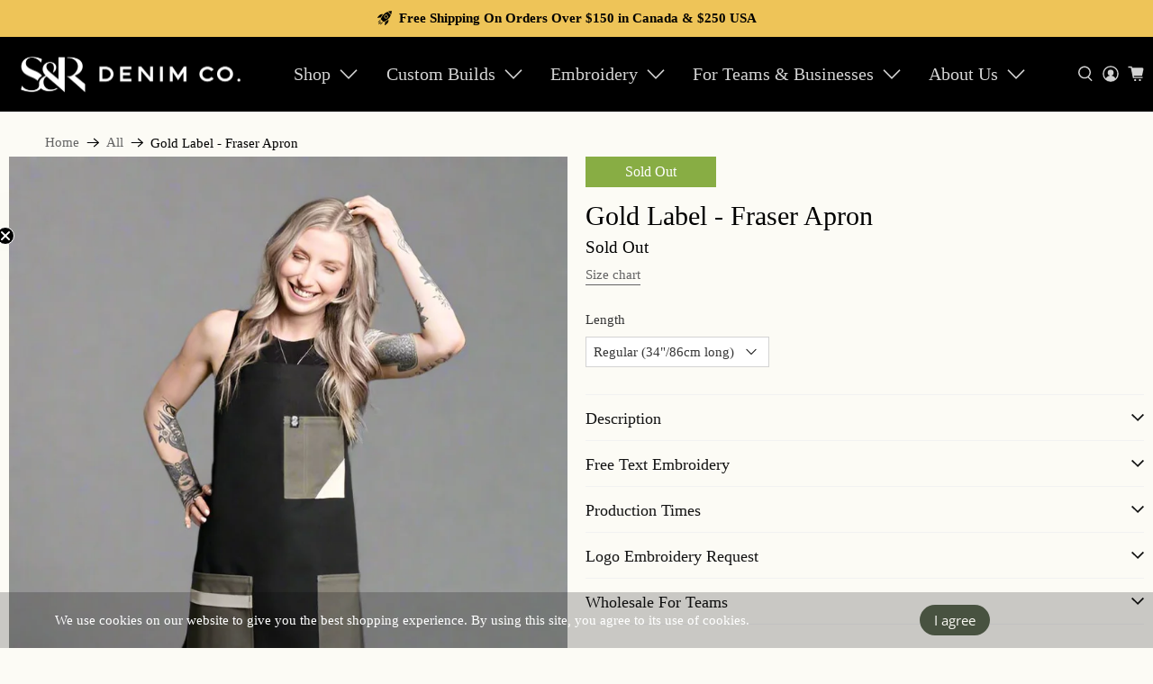

--- FILE ---
content_type: text/html
request_url: https://placement-api.us.afterpay.com/?mpid=search-rescue.myshopify.com&placementid=null&pageType=product&zoid=9.0.85
body_size: 857
content:

  <!DOCTYPE html>
  <html>
  <head>
      <link rel='icon' href='data:,' />
      <meta http-equiv="Content-Security-Policy"
          content="base-uri 'self'; default-src 'self'; font-src 'self'; style-src 'self'; script-src 'self' https://cdn.jsdelivr.net/npm/zoid@9.0.85/dist/zoid.min.js; img-src 'self'; connect-src 'self'; frame-src 'self'">
      <title></title>
      <link rel="preload" href="/index.js" as="script" />
      <link rel="preload" href="https://cdn.jsdelivr.net/npm/zoid@9.0.85/dist/zoid.min.js" integrity="sha384-67MznxkYtbE8teNrhdkvnzQBmeiErnMskO7eD8QwolLpdUliTdivKWx0ANHgw+w8" as="script" crossorigin="anonymous" />
      <div id="__AP_DATA__" hidden>
        {"errors":{"mcr":null},"mcrResponse":{"data":{"errors":[],"config":{"mpId":"search-rescue.myshopify.com","createdAt":"2023-09-27T23:46:57.687787691Z","updatedAt":"2024-09-18T06:53:15.83827505Z","config":{"consumerLending":{"metadata":{"shouldForceCache":false,"isProductEnabled":false,"updatedAt":"2024-09-18T06:53:15.83824949Z","version":0},"details":{}},"interestFreePayment":{"metadata":{"shouldForceCache":false,"isProductEnabled":true,"updatedAt":"2024-09-18T06:53:15.83819162Z","version":0},"details":{"minimumAmount":{"amount":"1.00","currency":"CAD"},"maximumAmount":{"amount":"2000.00","currency":"CAD"},"cbt":{"enabled":true,"countries":["AU","GB","NZ","CA","US"],"limits":{"AUD":{"exchangeRate":1.10646,"minimumAmount":{"amount":"1.11","currency":"AUD"},"maximumAmount":{"amount":"2212.92","currency":"AUD"}},"GBP":{"exchangeRate":0.565499,"minimumAmount":{"amount":"0.57","currency":"GBP"},"maximumAmount":{"amount":"1131.00","currency":"GBP"}},"NZD":{"exchangeRate":1.20584,"minimumAmount":{"amount":"1.21","currency":"NZD"},"maximumAmount":{"amount":"2411.68","currency":"NZD"}},"USD":{"exchangeRate":0.747097,"minimumAmount":{"amount":"0.75","currency":"USD"},"maximumAmount":{"amount":"1494.20","currency":"USD"}}}}}},"merchantAttributes":{"metadata":{"shouldForceCache":false,"isProductEnabled":true,"updatedAt":"2024-09-18T06:53:15.83825843Z","version":0},"details":{"analyticsEnabled":true,"tradingCountry":"CA","storeURI":"http://www.searchandrescuedenim.com","tradingName":"Search & Rescue Denim Co","vpuf":true}},"onsitePlacements":{"metadata":{"version":0},"details":{"onsitePlacements":{}}},"cashAppPay":{"metadata":{"shouldForceCache":false,"isProductEnabled":false,"updatedAt":"2024-09-18T06:53:15.83826993Z","version":0},"details":{"enabledForOrders":false,"integrationCompleted":false}},"promotionalData":{"metadata":{"version":0},"details":{"consumerLendingPromotions":[]}}}}},"errors":null,"status":200},"brand":"afterpay","meta":{"version":"0.35.4"}}
      </div>
  </head>
  <body></body>
  <script src="/index.js" type="application/javascript"></script>
  </html>
  

--- FILE ---
content_type: text/javascript
request_url: https://searchandrescuedenim.com/cdn/shop/t/83/assets/z__jsSlideshowWithText.js?v=97509531970135111931768943972
body_size: -44
content:
(()=>{var __webpack_exports__={};window.PXUTheme.jsSlideshowWithText={init:function($section){window.PXUTheme.jsSlideshowWithText=$.extend(this,window.PXUTheme.getSectionData($section));const textTransition=this.text_transition,$imageSlideshowEl=$section.find("[data-image-slideshow]").removeClass("is-hidden"),$textSlideshowEl=$section.find("[data-text-slideshow]").removeClass("is-hidden"),$imageSlideshow=$imageSlideshowEl.flickity({contain:!0,wrapAround:!0,adaptiveHeight:!0,prevNextButtons:this.number_of_slides>1?this.show_arrows:!1,pageDots:!1,draggable:!0,imagesLoaded:!0,fade:this.image_transition=="fade",autoPlay:this.image_slideshow_speed*1e3,arrowShape}),$textSlideshow=$textSlideshowEl.flickity({autoplay:!1,contain:!0,imagesLoaded:!0,lazyload:4,prevNextButtons:!1,pageDots:this.number_of_slides>1?this.show_nav_buttons:!1,draggable:!1,on:{ready:function(){const $currentTextSlide=$textSlideshowEl.find(".is-selected .text-slideshow__content");window.PXUTheme.animation.slideTransition($currentTextSlide,textTransition)}}});$imageSlideshow.on("change.flickity",function(event,index){$textSlideshow.flickity("select",index,!0,!0);const $currentTextSlide=$textSlideshowEl.find(".is-selected .text-slideshow__content");window.PXUTheme.animation.slideTransition($currentTextSlide,textTransition)}),$textSlideshow.on("change.flickity",function(event,index){$imageSlideshow.flickity("select",index,!0,!1)}),$section.find(".flickity-button").wrapAll('<div class="flickity-buttons-container"></div>')},blockSelect:function($section,blockId){const $slider=$section.find("[data-image-slideshow]"),$sliderIndex=$("#shopify-section-"+blockId).data("slide-index");$slider.flickity("select",$sliderIndex,!0,!0),$slider.on("settle.flickity",function(){$slider.flickity("resize")},500)},unload:function($section){$section.find(".flickity-button").unwrap()}}})();
//# sourceMappingURL=/cdn/shop/t/83/assets/z__jsSlideshowWithText.js.map?v=97509531970135111931768943972


--- FILE ---
content_type: text/javascript; charset=utf-8
request_url: https://searchandrescuedenim.com/products/gold-label-fraser-apron.js
body_size: 1306
content:
{"id":7645981933728,"title":"Gold Label - Fraser Apron","handle":"gold-label-fraser-apron","description":"\u003cp\u003e\u003cmeta charset=\"utf-8\"\u003e\u003cmeta charset=\"utf-8\"\u003eWhether you're a professional chef, barista, or home cook, our Fraser apron is the perfect accessory to elevate your kitchen game. With its organic look inspired by the lush West Coast rainforest and snow-capped mountains, this apron is the perfect blend of style and functionality.\u003c\/p\u003e\n\u003cp\u003eFeatures:\u003c\/p\u003e\n\u003cp\u003e- Made in Canada\u003c\/p\u003e\n\u003cp\u003e- Durable 100% cotton canvas\u003c\/p\u003e\n\u003cp\u003e- Three pocket design with convenient lap pocket towel loop\u003c\/p\u003e\n\u003cp\u003e- Adjustable cotton canvas neck strap and extra long waist ties\u003c\/p\u003e\n\u003cp\u003e\u003cmeta charset=\"utf-8\"\u003e- Bar-tack stitch reinforced pockets, straps and loop\u003c\/p\u003e\n\u003cp\u003e\u003cstrong\u003eIncludes FREE text embroidery!\u003c\/strong\u003e \u003cspan style=\"color: #dfa616;\"\u003e\u003ca href=\"https:\/\/searchandrescuedenim.com\/pages\/free-text-embroidery\" style=\"color: #dfa616;\" target=\"_blank\"\u003eClick to add to your order!\u003c\/a\u003e\u003c\/span\u003e\u003c\/p\u003e","published_at":"2025-10-12T12:56:17-07:00","created_at":"2022-12-27T19:00:59-08:00","vendor":"S\u0026R Denim Co","type":"Chef Apron","tags":["Black","Cotton Canvas","Cream","Full Length","Olive"],"price":9800,"price_min":9800,"price_max":9800,"available":false,"price_varies":false,"compare_at_price":null,"compare_at_price_min":0,"compare_at_price_max":0,"compare_at_price_varies":false,"variants":[{"id":42885383749792,"title":"Regular (34\"\/86cm long)","option1":"Regular (34\"\/86cm long)","option2":null,"option3":null,"sku":"","requires_shipping":true,"taxable":true,"featured_image":null,"available":false,"name":"Gold Label - Fraser Apron - Regular (34\"\/86cm long)","public_title":"Regular (34\"\/86cm long)","options":["Regular (34\"\/86cm long)"],"price":9800,"weight":450,"compare_at_price":null,"inventory_quantity":0,"inventory_management":"shopify","inventory_policy":"deny","barcode":"","requires_selling_plan":false,"selling_plan_allocations":[]},{"id":42885383848096,"title":"Short (30\"\/76cm long)","option1":"Short (30\"\/76cm long)","option2":null,"option3":null,"sku":"","requires_shipping":true,"taxable":true,"featured_image":null,"available":false,"name":"Gold Label - Fraser Apron - Short (30\"\/76cm long)","public_title":"Short (30\"\/76cm long)","options":["Short (30\"\/76cm long)"],"price":9800,"weight":450,"compare_at_price":null,"inventory_quantity":-1,"inventory_management":"shopify","inventory_policy":"deny","barcode":"","requires_selling_plan":false,"selling_plan_allocations":[]}],"images":["\/\/cdn.shopify.com\/s\/files\/1\/0199\/7888\/files\/faser72-3.jpg?v=1730855335","\/\/cdn.shopify.com\/s\/files\/1\/0199\/7888\/files\/faser72-1_9ae049df-94db-4815-becb-46d62633cd69.jpg?v=1730855524","\/\/cdn.shopify.com\/s\/files\/1\/0199\/7888\/files\/fraser72-2.jpg?v=1730855575","\/\/cdn.shopify.com\/s\/files\/1\/0199\/7888\/files\/fraser72-4.jpg?v=1730855881"],"featured_image":"\/\/cdn.shopify.com\/s\/files\/1\/0199\/7888\/files\/faser72-3.jpg?v=1730855335","options":[{"name":"Length","position":1,"values":["Regular (34\"\/86cm long)","Short (30\"\/76cm long)"]}],"url":"\/products\/gold-label-fraser-apron","media":[{"alt":null,"id":27493173461152,"position":1,"preview_image":{"aspect_ratio":0.667,"height":1254,"width":836,"src":"https:\/\/cdn.shopify.com\/s\/files\/1\/0199\/7888\/files\/faser72-3.jpg?v=1730855335"},"aspect_ratio":0.667,"height":1254,"media_type":"image","src":"https:\/\/cdn.shopify.com\/s\/files\/1\/0199\/7888\/files\/faser72-3.jpg?v=1730855335","width":836},{"alt":null,"id":36603050328224,"position":2,"preview_image":{"aspect_ratio":0.667,"height":1254,"width":836,"src":"https:\/\/cdn.shopify.com\/s\/files\/1\/0199\/7888\/files\/faser72-1_9ae049df-94db-4815-becb-46d62633cd69.jpg?v=1730855524"},"aspect_ratio":0.667,"height":1254,"media_type":"image","src":"https:\/\/cdn.shopify.com\/s\/files\/1\/0199\/7888\/files\/faser72-1_9ae049df-94db-4815-becb-46d62633cd69.jpg?v=1730855524","width":836},{"alt":null,"id":27493173526688,"position":3,"preview_image":{"aspect_ratio":0.667,"height":1254,"width":836,"src":"https:\/\/cdn.shopify.com\/s\/files\/1\/0199\/7888\/files\/fraser72-2.jpg?v=1730855575"},"aspect_ratio":0.667,"height":1254,"media_type":"image","src":"https:\/\/cdn.shopify.com\/s\/files\/1\/0199\/7888\/files\/fraser72-2.jpg?v=1730855575","width":836},{"alt":null,"id":27493173559456,"position":4,"preview_image":{"aspect_ratio":0.667,"height":1254,"width":836,"src":"https:\/\/cdn.shopify.com\/s\/files\/1\/0199\/7888\/files\/fraser72-4.jpg?v=1730855881"},"aspect_ratio":0.667,"height":1254,"media_type":"image","src":"https:\/\/cdn.shopify.com\/s\/files\/1\/0199\/7888\/files\/fraser72-4.jpg?v=1730855881","width":836}],"requires_selling_plan":false,"selling_plan_groups":[]}